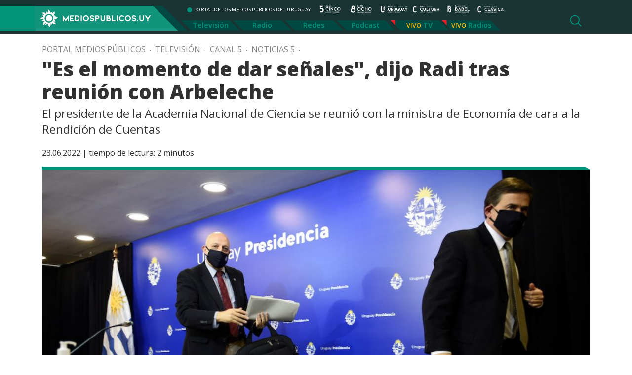

--- FILE ---
content_type: image/svg+xml
request_url: https://mediospublicos.uy/wp-content/themes/portal-medios/assets/logo-medios-publicos.svg
body_size: 7590
content:
<?xml version="1.0" encoding="utf-8"?>
<!-- Generator: Adobe Illustrator 25.2.3, SVG Export Plug-In . SVG Version: 6.00 Build 0)  -->
<svg version="1.1" id="Capa_1" xmlns="http://www.w3.org/2000/svg" xmlns:xlink="http://www.w3.org/1999/xlink" x="0px" y="0px"
	 viewBox="0 0 189 30" style="enable-background:new 0 0 189 30;" xml:space="preserve">
<style type="text/css">
	.st0{fill-rule:evenodd;clip-rule:evenodd;fill:#FFFFFF;}
	.st1{fill:#FFFFFF;}
</style>
<g id="Capa_2_1_">
	<g id="Capa_1-2">
		<path class="st0" d="M30,13.5l-3,3.1h-4.2l1.8,0.7l1.6,4l-4.5-1.8l5.1,5.1h-4.4l-2.9-2.9l0.7,1.7l-1.7,4l-1.9-4.6V30l-3.1-3v-4.2
			l-0.7,1.8l-4,1.6l1.8-4.5l-5.1,5v-4.3l3-3l-1.8,0.7l-4-1.7l4.6-1.9h-7.3l3-3.1h4.2l-1.8-0.7L3.8,8.7l4.5,1.8l-5.1-5h4.3l2.9,2.9
			L9.8,6.7l1.7-4l1.9,4.6V0l3.1,3v4.2l0.7-1.8l4-1.6l-1.8,4.6l5.1-5.1v4.4l-3,3l1.8-0.7l4,1.7l-4.5,1.8L30,13.5z M14.9,7.4
			c-4.2,0-7.6,3.4-7.6,7.6c0,4.2,3.4,7.6,7.6,7.6c4.2,0,7.6-3.4,7.6-7.6c0,0,0,0,0,0C22.6,10.8,19.2,7.4,14.9,7.4
			C14.9,7.4,14.9,7.4,14.9,7.4z"/>
		<path class="st0" d="M14.9,20.2c2.9,0,5.2-2.3,5.2-5.2c0-2.9-2.3-5.2-5.2-5.2S9.7,12.1,9.7,15S12,20.2,14.9,20.2L14.9,20.2z"/>
		<polygon class="st0" points="48.5,19.9 48.5,10 43.5,17 38.5,10 38.5,19.9 40.2,19.9 40.2,15.2 43.5,19.8 46.8,15.2 46.8,19.9 		
			"/>
		<polygon class="st0" points="57.2,19.9 57.2,18.2 52.8,18.2 52.8,15.9 56.1,15.9 56.1,14.2 52.8,14.2 52.8,11.8 57.2,11.8 
			57.2,10.2 51.1,10.2 51.1,19.9 		"/>
		<path class="st0" d="M62.5,19.9c0.7,0,1.3-0.1,1.9-0.4c0.6-0.3,1.1-0.6,1.5-1.1c0.4-0.5,0.7-1,0.9-1.5c0.4-1.2,0.4-2.5,0-3.6
			c-0.2-0.6-0.5-1.1-0.9-1.5c-0.4-0.5-1-0.8-1.5-1.1c-0.6-0.3-1.3-0.4-1.9-0.4h-3v9.7H62.5z M61.1,11.8h1.4c0.8,0,1.7,0.3,2.2,0.9
			c0.3,0.3,0.5,0.6,0.6,1c0.1,0.4,0.2,0.8,0.2,1.2c0,0.4-0.1,0.8-0.2,1.2c-0.1,0.4-0.3,0.7-0.6,1c-0.3,0.3-0.6,0.6-1,0.7
			c-0.4,0.2-0.8,0.2-1.2,0.2h-1.4V11.8z"/>
		<rect x="69.4" y="10.2" class="st1" width="1.7" height="9.7"/>
		<path class="st0" d="M78.1,20c0.9,0,1.7-0.2,2.5-0.7c0.8-0.4,1.4-1.1,1.8-1.8c0.4-0.7,0.7-1.6,0.7-2.5c0-1.8-1-3.4-2.5-4.3
			c-0.7-0.4-1.6-0.7-2.5-0.7c-2.7,0-4.9,2.2-4.9,4.9c0,0,0,0,0,0c0,0.9,0.2,1.7,0.7,2.5c0.4,0.8,1.1,1.4,1.8,1.8
			C76.5,19.8,77.3,20,78.1,20L78.1,20z M78.1,11.8c0.6,0,1.1,0.2,1.6,0.5c0.5,0.3,0.9,0.7,1.2,1.2c0.3,0.5,0.4,1.1,0.4,1.7
			c0,0.6-0.1,1.1-0.4,1.6c-0.9,1.6-2.8,2.1-4.4,1.2c-0.5-0.3-0.9-0.7-1.2-1.2c-0.6-1-0.6-2.3,0-3.3c0.3-0.5,0.7-0.9,1.1-1.3
			C77,11.9,77.6,11.7,78.1,11.8L78.1,11.8z"/>
		<path class="st0" d="M90.5,14.7c0.5,0.3,0.9,0.6,1.2,1c0.3,0.4,0.4,0.9,0.4,1.4c0,0.4-0.1,0.8-0.3,1.1c-0.2,0.4-0.5,0.7-0.9,1
			c-0.3,0.3-0.7,0.5-1.1,0.6c-0.9,0.3-1.8,0.3-2.7,0c-0.4-0.1-0.8-0.3-1.1-0.6c-0.4-0.3-0.8-0.7-1-1.2l1.5-0.8
			c0,0.2,0.1,0.3,0.2,0.4c0.1,0.1,0.2,0.2,0.3,0.3c0.2,0.1,0.4,0.2,0.7,0.3c0.5,0.2,1.1,0.2,1.6,0c0.2-0.1,0.5-0.2,0.7-0.3
			c0.3-0.2,0.4-0.5,0.5-0.8c0-0.2-0.1-0.4-0.2-0.5c-0.1-0.2-0.3-0.3-0.5-0.4c-0.4-0.2-0.9-0.3-1.4-0.3c-0.6-0.1-1.2-0.2-1.8-0.4
			c-0.5-0.2-0.9-0.6-1.2-1C85,14,84.8,13.5,84.8,13c0-0.4,0.1-0.8,0.3-1.2c0.2-0.4,0.5-0.7,0.9-1c0.3-0.3,0.7-0.4,1.1-0.6
			c0.9-0.3,1.8-0.3,2.7,0c0.4,0.1,0.8,0.3,1.1,0.6c0.4,0.3,0.8,0.7,1,1.3L90.4,13c0-0.3-0.2-0.6-0.5-0.8c-0.2-0.2-0.4-0.3-0.7-0.4
			c-0.5-0.2-1.1-0.2-1.6,0c-0.2,0.1-0.5,0.2-0.7,0.3c-0.3,0.2-0.5,0.5-0.5,0.8c0,0.2,0.1,0.4,0.2,0.5c0.1,0.2,0.3,0.3,0.6,0.4
			c0.2,0.1,0.4,0.1,0.6,0.2l0.7,0.1C89.2,14.3,89.9,14.4,90.5,14.7z"/>
		<path class="st0" d="M96,19.9v-3.8h2c0.4,0,0.8-0.1,1.2-0.2c0.4-0.1,0.7-0.4,1-0.6c0.3-0.3,0.6-0.6,0.7-1c0.4-0.7,0.4-1.6,0-2.3
			c-0.2-0.4-0.4-0.8-0.7-1.1c-0.3-0.3-0.7-0.5-1.1-0.6c-0.4-0.1-0.8-0.2-1.2-0.2h-3.6v9.7L96,19.9z M96,11.8h2
			c0.4,0,0.9,0.1,1.2,0.4c0.5,0.4,0.6,1,0.3,1.5c-0.1,0.1-0.2,0.2-0.3,0.3c-0.3,0.3-0.8,0.4-1.2,0.4h-2L96,11.8z"/>
		<path class="st0" d="M107.1,20c1,0,2-0.4,2.7-1.1c0.3-0.4,0.6-0.8,0.8-1.3c0.2-0.5,0.3-1,0.3-1.5v-6h-1.7v5.9
			c0,0.3-0.1,0.6-0.2,0.9c-0.1,0.3-0.3,0.5-0.5,0.7c-0.2,0.2-0.4,0.4-0.7,0.5c-0.3,0.1-0.5,0.2-0.8,0.2c-0.9,0-1.7-0.6-2-1.4
			c-0.1-0.3-0.2-0.6-0.2-0.9v-5.9h-1.7v5.9c0,0.5,0.1,1,0.3,1.5c0.4,0.9,1.1,1.7,2,2.1C106.1,19.9,106.6,20,107.1,20z"/>
		<path class="st0" d="M119.9,15.3c0.4,0.5,0.6,1,0.6,1.6c0,0.4-0.1,0.8-0.2,1.1c-0.2,0.4-0.4,0.7-0.7,0.9c-0.3,0.3-0.7,0.5-1.1,0.7
			c-0.4,0.2-0.9,0.2-1.3,0.2h-3.6v-9.7h3c0.8,0,1.6,0.2,2.2,0.7c0.3,0.2,0.5,0.6,0.6,0.9c0.2,0.3,0.2,0.7,0.2,1c0,0.5-0.2,1-0.4,1.4
			l-0.1,0.2C119.3,14.6,119.6,14.9,119.9,15.3L119.9,15.3z M115,13.9h1.3h0.5c0.1,0,0.2-0.1,0.3-0.1h0.2c0.1-0.1,0.2-0.2,0.3-0.3
			c0.1-0.1,0.2-0.3,0.2-0.5c0-0.3-0.1-0.5-0.3-0.7c-0.3-0.3-0.7-0.4-1.1-0.4H115C115,12,115,13.9,115,13.9z M118.4,17.8
			c0.3-0.2,0.4-0.5,0.4-0.9c0-0.2-0.1-0.5-0.2-0.6c-0.1-0.2-0.3-0.3-0.6-0.4c-0.5-0.2-1-0.3-1.5-0.2H115v2.6h2
			C117.5,18.3,118,18.1,118.4,17.8z"/>
		<polygon class="st0" points="128.6,19.9 128.6,18.2 124.2,18.2 124.2,10.2 122.5,10.2 122.5,19.9 		"/>
		<rect x="131.1" y="10.2" class="st1" width="1.7" height="9.7"/>
		<path class="st0" d="M139.8,20c0.7,0,1.5-0.2,2.1-0.5c0.7-0.3,1.2-0.8,1.7-1.4l-1.3-1c-0.3,0.4-0.7,0.7-1.1,0.9
			c-0.4,0.2-0.9,0.3-1.4,0.3c-0.6,0-1.1-0.2-1.6-0.5c-1-0.6-1.6-1.7-1.5-2.9c0-0.6,0.1-1.1,0.4-1.6c0.3-0.5,0.7-0.9,1.2-1.2
			c0.5-0.3,1.1-0.5,1.6-0.5c0.5,0,0.9,0.1,1.3,0.3c0.4,0.2,0.8,0.5,1.1,0.8l1.2-1.1c-0.4-0.5-1-0.9-1.6-1.2c-0.6-0.3-1.3-0.4-2-0.4
			c-0.9,0-1.7,0.2-2.5,0.7c-0.8,0.4-1.4,1.1-1.8,1.8c-0.9,1.5-0.9,3.4,0,5c0.4,0.8,1.1,1.4,1.8,1.8C138.1,19.8,139,20,139.8,20z"/>
		<path class="st0" d="M150,20c0.9,0,1.7-0.2,2.5-0.7c0.8-0.4,1.4-1.1,1.8-1.8c0.4-0.8,0.6-1.6,0.6-2.5c0-0.9-0.2-1.7-0.7-2.5
			c-0.4-0.8-1.1-1.4-1.8-1.8c-2.3-1.4-5.3-0.5-6.7,1.8c0,0,0,0,0,0c-0.4,0.8-0.7,1.6-0.7,2.5c0,2.7,2.2,5,4.9,5
			C149.9,20,150,20,150,20z M150,11.8c0.6,0,1.1,0.2,1.6,0.5c0.5,0.3,0.9,0.7,1.2,1.2c0.3,0.5,0.4,1.1,0.4,1.7
			c0,0.6-0.1,1.1-0.4,1.6c-0.3,0.5-0.7,0.9-1.2,1.2c-0.5,0.3-1.1,0.4-1.6,0.4c-0.6,0-1.1-0.1-1.6-0.4c-1.6-0.9-2.1-2.9-1.2-4.5
			c0.3-0.5,0.7-0.9,1.2-1.2C148.9,11.9,149.4,11.8,150,11.8L150,11.8z"/>
		<path class="st0" d="M162.4,14.7c0.5,0.2,0.9,0.6,1.2,1c0.3,0.4,0.4,0.9,0.4,1.4c0,0.4-0.1,0.8-0.3,1.1c-0.2,0.4-0.5,0.7-0.9,1
			c-0.3,0.3-0.7,0.5-1.1,0.6c-0.9,0.3-1.8,0.3-2.7,0c-0.4-0.1-0.8-0.3-1.1-0.6c-0.4-0.3-0.8-0.7-1-1.2l1.5-0.8
			c0,0.2,0.1,0.3,0.2,0.4c0.1,0.1,0.2,0.2,0.3,0.3c0.2,0.1,0.4,0.2,0.7,0.3c0.5,0.2,1.1,0.2,1.6,0c0.2-0.1,0.5-0.2,0.7-0.3
			c0.3-0.2,0.5-0.5,0.5-0.8c0-0.2,0-0.4-0.1-0.5c-0.1-0.2-0.3-0.3-0.5-0.4c-0.4-0.2-0.9-0.3-1.4-0.3c-0.6-0.1-1.2-0.2-1.8-0.4
			c-0.5-0.2-0.9-0.6-1.2-1c-0.3-0.4-0.5-0.9-0.5-1.4c0-0.4,0.1-0.8,0.3-1.2c0.2-0.4,0.5-0.7,0.8-1c0.3-0.3,0.7-0.4,1.1-0.6
			c0.9-0.3,1.8-0.3,2.7,0c0.4,0.1,0.8,0.3,1.1,0.6c0.4,0.3,0.8,0.7,1,1.3l-1.5,0.9c0-0.3-0.2-0.6-0.5-0.8c-0.2-0.2-0.4-0.3-0.7-0.3
			c-0.5-0.2-1.1-0.2-1.6,0c-0.2,0.1-0.5,0.2-0.7,0.3c-0.3,0.2-0.5,0.5-0.5,0.8c0,0.2,0.1,0.4,0.2,0.5c0.2,0.2,0.4,0.3,0.6,0.4
			c0.2,0.1,0.4,0.1,0.5,0.2l0.8,0.1C161.1,14.3,161.8,14.4,162.4,14.7z"/>
		<path class="st0" d="M166,19.1c0,0.2,0.1,0.4,0.2,0.5c0.3,0.3,0.8,0.3,1.1,0c0,0,0,0,0,0c0.1-0.1,0.2-0.3,0.2-0.5
			c0-0.2-0.1-0.4-0.2-0.5c-0.1-0.1-0.3-0.2-0.5-0.2c-0.2,0-0.4,0.1-0.5,0.2C166.1,18.7,166,18.9,166,19.1z"/>
		<path class="st0" d="M173.6,20c1,0,2-0.4,2.7-1.1c0.3-0.4,0.6-0.8,0.8-1.3c0.2-0.5,0.3-1,0.3-1.5v-6h-1.7v5.9
			c0,0.3-0.1,0.6-0.2,0.9c-0.1,0.3-0.3,0.5-0.5,0.7c-0.2,0.2-0.4,0.4-0.7,0.5c-0.3,0.1-0.5,0.2-0.8,0.2c-0.6,0-1.1-0.2-1.5-0.7
			c-0.2-0.2-0.4-0.4-0.5-0.7c-0.1-0.3-0.2-0.6-0.2-0.9v-5.9h-1.7v5.9c0,0.5,0.1,1,0.3,1.5c0.2,0.5,0.5,0.9,0.8,1.3
			c0.3,0.4,0.8,0.6,1.2,0.8C172.6,19.9,173.1,20,173.6,20z"/>
		<polygon class="st0" points="184.1,14.9 187,10.2 189,10.2 184.9,16.6 184.9,19.9 183.3,19.9 183.3,16.6 179.2,10.2 181.2,10.2 		
			"/>
	</g>
</g>
</svg>
